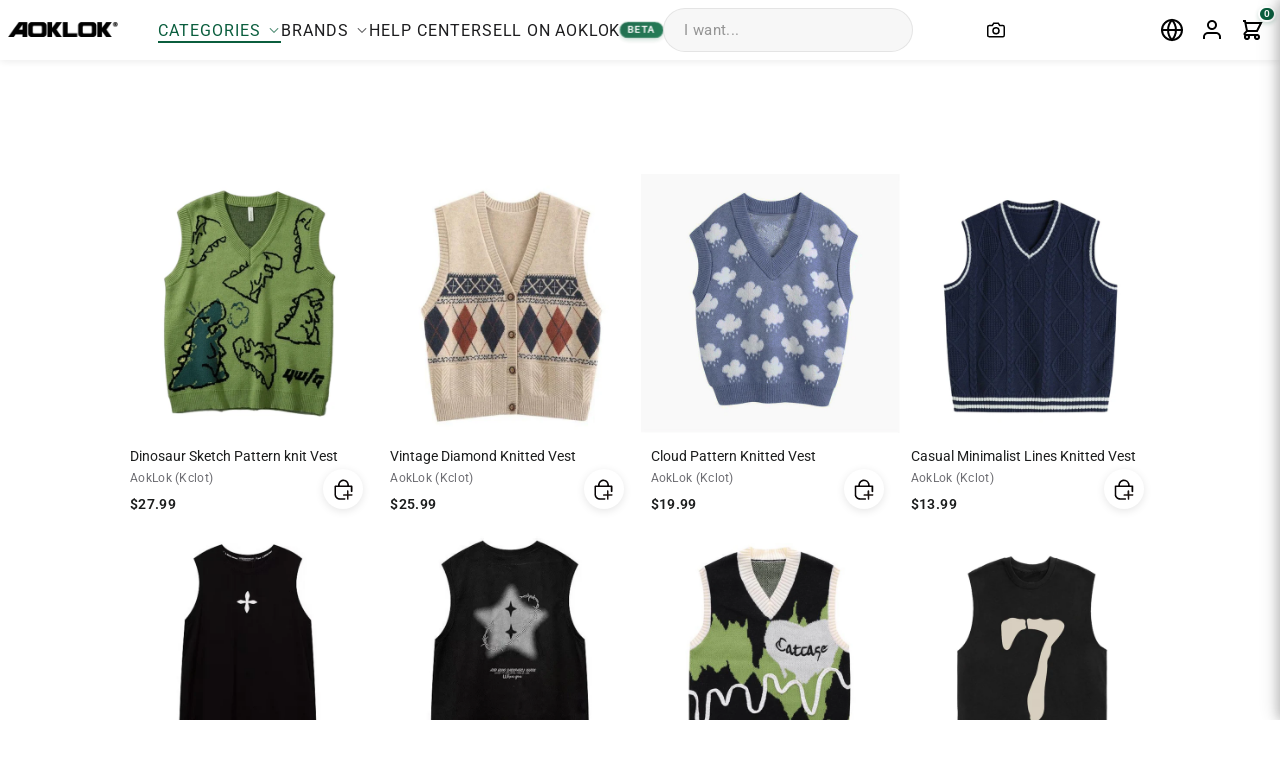

--- FILE ---
content_type: text/css
request_url: https://www.kclot.com/cdn/shop/t/156/assets/back-to-top-button.css?v=164920187260284755741749329504
body_size: -393
content:
.aok-back-to-top{position:fixed;bottom:30px;right:30px;width:50px;height:50px;border-radius:50%;background:linear-gradient(45deg,#0b5e3e,#000);color:#fff;text-align:center;line-height:50px;cursor:pointer;opacity:0;visibility:hidden;z-index:9999;transition:all .3s ease;box-shadow:0 2px 10px #0003}.aok-back-to-top.aok-back-to-top--visible{opacity:1;visibility:visible}.aok-back-to-top:hover{background:linear-gradient(45deg,#0b5e3e,#000);transform:translateY(-3px);box-shadow:0 4px 12px #0000004d}.aok-back-to-top__icon{display:inline-block;width:20px;height:20px;position:relative;top:3px}.aok-back-to-top__icon:before{content:"";position:absolute;left:50%;top:50%;width:12px;height:12px;border-top:2px solid #fff;border-left:2px solid #fff;transform:translate(-50%,-25%) rotate(45deg)}@keyframes aok-back-to-top-fade-in{0%{opacity:0;transform:translateY(20px)}to{opacity:1;transform:translateY(0)}}.aok-back-to-top--animate-in{animation:aok-back-to-top-fade-in .3s ease forwards}@media screen and (max-width: 768px){.aok-back-to-top{width:45px;height:45px;line-height:40px;bottom:90px;right:15px}.aok-back-to-top__icon{width:16px;height:16px;top:2px}.aok-back-to-top__icon:before{width:10px;height:10px}}
/*# sourceMappingURL=/cdn/shop/t/156/assets/back-to-top-button.css.map?v=164920187260284755741749329504 */
